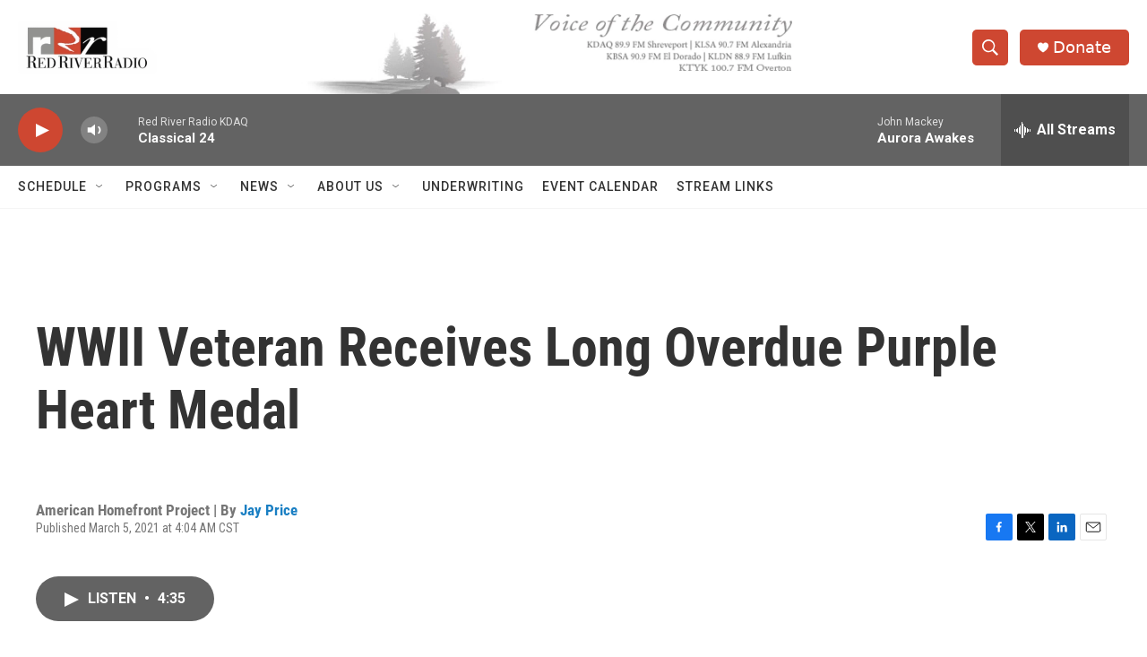

--- FILE ---
content_type: text/html; charset=utf-8
request_url: https://www.google.com/recaptcha/api2/aframe
body_size: 267
content:
<!DOCTYPE HTML><html><head><meta http-equiv="content-type" content="text/html; charset=UTF-8"></head><body><script nonce="EpDLLr0bPsM73Tc37DlX7A">/** Anti-fraud and anti-abuse applications only. See google.com/recaptcha */ try{var clients={'sodar':'https://pagead2.googlesyndication.com/pagead/sodar?'};window.addEventListener("message",function(a){try{if(a.source===window.parent){var b=JSON.parse(a.data);var c=clients[b['id']];if(c){var d=document.createElement('img');d.src=c+b['params']+'&rc='+(localStorage.getItem("rc::a")?sessionStorage.getItem("rc::b"):"");window.document.body.appendChild(d);sessionStorage.setItem("rc::e",parseInt(sessionStorage.getItem("rc::e")||0)+1);localStorage.setItem("rc::h",'1769415390598');}}}catch(b){}});window.parent.postMessage("_grecaptcha_ready", "*");}catch(b){}</script></body></html>